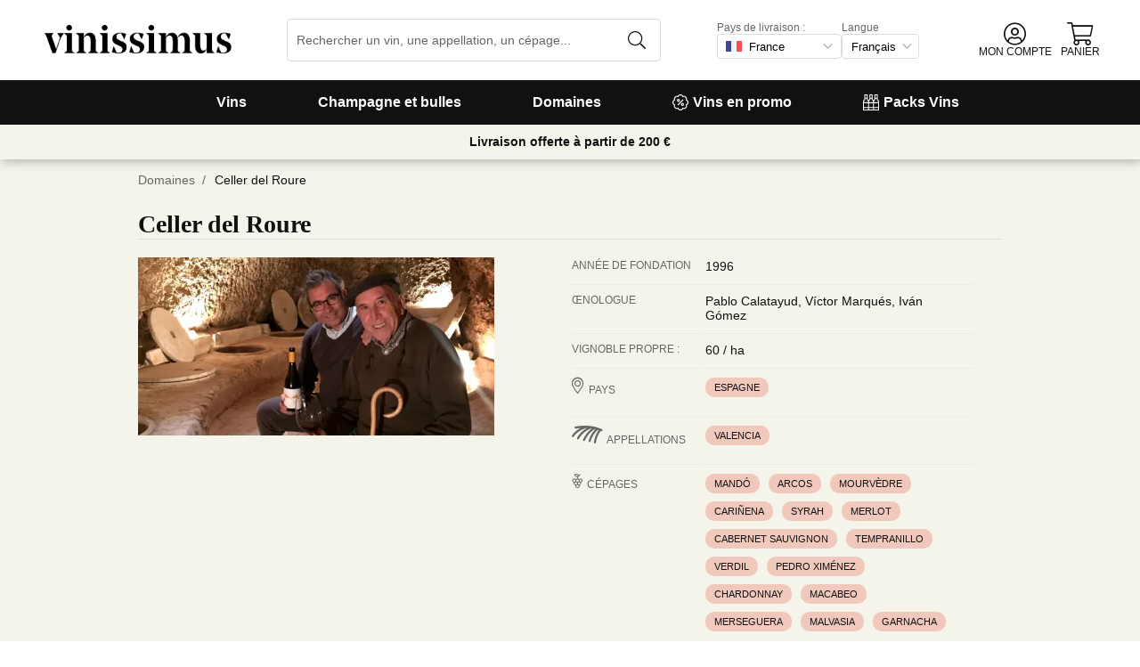

--- FILE ---
content_type: text/html; charset=utf-8
request_url: https://www.vinissimus.fr/fr/domaine/celler-del-roure/
body_size: 36042
content:
<!DOCTYPE html><html lang="fr"><head><meta charSet="utf-8" /><meta name="categoria" content="bodegas" /><title>Vin de Celler del Roure · Vinissimus</title><meta name="description" content="Tous les vins de Celler del Roure. Plus de 16 000 vins dans la boutique en ligne. Livraison en 24/48 h. 10 € offerts sur votre première commande !" /><meta property="og:title" content="Vin de Celler del Roure · Vinissimus" /><meta property="og:description" content="Tous les vins de Celler del Roure. Plus de 16 000 vins dans la boutique en ligne. Livraison en 24/48 h. 10 € offerts sur votre première commande !" /><script type="application/ld+json">{"@context":"https://schema.org/","@type":"Cellar","name":"Celler del Roure","image":["bodegas/roua/celler-del-roure-fic-1_577c75bb.png"],"address":{"@type":"PostalAddress","streetAddress":"Ctra. de Les Alcusses, km. 11","addressLocality":"Moixent","addressRegion":"vle","postalCode":"46640","addressCountry":"es"}}</script><meta name="viewport" content="width=device-width, initial-scale=1" /><meta property="og:type" content="website" /><meta property="og:site_name" content="Vinissimus" /><meta property="og:url" content="https://www.vinissimus.fr/fr/domaine/celler-del-roure/" /><meta property="og:image" content="https://cdn.vinissimus.com/img/unsafe/keep/plain/local:///frontend/vinissimus_512x512.png" /><link rel="canonical" href="https://www.vinissimus.fr/fr/domaine/celler-del-roure/" /><script type="application/ld+json">{"@context":"https://schema.org","@type":"BreadcrumbList","itemListElement":[{"@type":"ListItem","position":1,"item":{"@id":"https://www.vinissimus.fr/fr/","name":"Accueil"}},{"@type":"ListItem","position":2,"item":{"@id":"https://www.vinissimus.fr/fr/domaine","name":"Domaines"}}]}</script><meta name="next-head-count" content="14" /><meta name="theme-color" content="#000000" /><meta name="author" content="Vinissimus" /><meta name="rating" content="General" /><meta name="twitter:card" content="summary" /><meta name="twitter:site" content="@vinissimus" /><script>
                function lazyImagesForBot() {
    window.addEventListener("DOMContentLoaded", function() {
        var els = document.querySelectorAll("noscript");
        for(let i = 0; i < els.length; i += 1){
            var el = els[i];
            var img = el.nextSibling || {};
            var isImg = img.nodeName === "IMG" && el.textContent.slice(0, 4) === "<img";
            if (!isImg) continue;
            var placeholder = document.createElement("div");
            placeholder.innerHTML = el.textContent;
            var noscript = placeholder.firstElementChild;
            // Remove all old attributes
            while(img.attributes.length > 0){
                img.removeAttribute(img.attributes[0].name);
            }
            // Add attributes of noscript to the img
            for(var j = 0; j < noscript.attributes.length; j += 1){
                var at = noscript.attributes[j];
                img.setAttribute(at.name, at.value);
            }
            img.setAttribute("loading", "lazy");
            placeholder.remove();
            el.remove();
        }
    });
} lazyImagesForBot();
                function displayNoAvCellarProds() {
    window.addEventListener("DOMContentLoaded", function() {
        var btn = document.querySelector(".cellar-page .catalog-button button");
        if (!btn) return;
        btn.addEventListener("click", function() {
            var main = document.querySelector("main");
            if (!main) return;
            if (main.classList.contains("hide-sold-out")) {
                main.classList.remove("hide-sold-out");
            } else {
                main.classList.add("hide-sold-out");
            }
        });
    });
} displayNoAvCellarProds();
                </script><script>
             function accordionsProductPage() {
    window.onclick = function(event) {
        var el = event.target;
        if (el && el.nodeName !== "H2") el = el.parentElement;
        if (!el || el.nodeName !== "H2" || !el.classList.contains("heading") || !el.classList.contains("accordion")) {
            return;
        }
        var d = el.closest(".description");
        if (!d) return;
        if (d.classList.contains("minimize")) {
            d.classList.remove("minimize");
        } else {
            d.classList.add("minimize");
        }
    };
} accordionsProductPage(); 
          </script><script type="application/ld+json">{"@context":"http://schema.org","@type":"Organization","name":"Vinissimus","url":"https://www.vinissimus.fr","logo":"https://cdn.vinissimus.com/img/unsafe/keep/plain/local:///frontend/vinissimus-logo.svg","contactPoint":{"@type":"ContactPoint","contactType":"customer service","areaServed":"FR","availableLanguage":["French"],"telephone":"+34 934 438 076"},"sameAs":["https://www.facebook.com/vinissimus","https://www.twitter.com/vinissimus","https://es.linkedin.com/company/vinissimus"]}</script><style>@font-face{font-family:icons;src:url([data-uri]) format("woff2")}i[class*=" icon-"]:before{font-family:icons!important;font-style:normal;font-weight:normal!important;font-variant:normal;text-transform:none;line-height:1;-webkit-font-smoothing:antialiased;-moz-osx-font-smoothing:grayscale}.icon-x-logo:before{content:"\f101"}.icon-wines:before{content:"\f102"}.icon-wine:before{content:"\f103"}.icon-wine-pack:before{content:"\f104"}.icon-wine-glass:before{content:"\f105"}.icon-wine-bottle:before{content:"\f106"}.icon-wallet:before{content:"\f107"}.icon-vineyard:before{content:"\f108"}.icon-users:before{content:"\f109"}.icon-user-headset:before{content:"\f10a"}.icon-user-circle:before{content:"\f10b"}.icon-undo:before{content:"\f10c"}.icon-twitter:before{content:"\f10d"}.icon-truck:before{content:"\f10e"}.icon-trophy-alt:before{content:"\f10f"}.icon-trash-alt:before{content:"\f110"}.icon-transport-free:before{content:"\f111"}.icon-transport-discount:before{content:"\f112"}.icon-tracking:before{content:"\f113"}.icon-times:before{content:"\f114"}.icon-thumbs-up:before{content:"\f115"}.icon-thumbs-down:before{content:"\f116"}.icon-th:before{content:"\f117"}.icon-th-list:before{content:"\f118"}.icon-temperature:before{content:"\f119"}.icon-team:before{content:"\f11a"}.icon-taste:before{content:"\f11b"}.icon-stripe:before{content:"\f11c"}.icon-stripe-s:before{content:"\f11d"}.icon-sort-alt:before{content:"\f11e"}.icon-shopping-cart:before{content:"\f11f"}.icon-shipping-fast:before{content:"\f120"}.icon-service:before{content:"\f121"}.icon-search:before{content:"\f122"}.icon-score:before{content:"\f123"}.icon-region:before{content:"\f124"}.icon-redo:before{content:"\f125"}.icon-phone:before{content:"\f126"}.icon-pen:before{content:"\f127"}.icon-paypal:before{content:"\f128"}.icon-order-tracking:before{content:"\f129"}.icon-opinions:before{content:"\f12a"}.icon-nose:before{content:"\f12b"}.icon-mouth:before{content:"\f12c"}.icon-medicine:before{content:"\f12d"}.icon-marriage:before{content:"\f12e"}.icon-marker:before{content:"\f12f"}.icon-map-marker-alt:before{content:"\f130"}.icon-mailbox:before{content:"\f131"}.icon-lock-alt:before{content:"\f132"}.icon-link:before{content:"\f133"}.icon-instagram:before{content:"\f134"}.icon-icon-tracker:before{content:"\f135"}.icon-heart-fill:before{content:"\f136"}.icon-heart-empty:before{content:"\f137"}.icon-hand-holding-usd:before{content:"\f138"}.icon-hand-holding-heart:before{content:"\f139"}.icon-grape:before{content:"\f13a"}.icon-globe-europe:before{content:"\f13b"}.icon-gift:before{content:"\f13c"}.icon-filter:before{content:"\f13d"}.icon-file-invoice-dollar:before{content:"\f13e"}.icon-facebook:before{content:"\f13f"}.icon-eye:before{content:"\f140"}.icon-exclamation-circle:before{content:"\f141"}.icon-exchange-alt:before{content:"\f142"}.icon-envelope:before{content:"\f143"}.icon-envelope-open-dollar:before{content:"\f144"}.icon-elaboration:before{content:"\f145"}.icon-ecological:before{content:"\f146"}.icon-company:before{content:"\f147"}.icon-clock:before{content:"\f148"}.icon-clipboard:before{content:"\f149"}.icon-check-circle:before{content:"\f14a"}.icon-cellar:before{content:"\f14b"}.icon-cc-visa:before{content:"\f14c"}.icon-cc-mastercard:before{content:"\f14d"}.icon-cc-discover:before{content:"\f14e"}.icon-cc-amex:before{content:"\f14f"}.icon-caret-down:before{content:"\f150"}.icon-box-alt:before{content:"\f151"}.icon-bottle:before{content:"\f152"}.icon-bodega:before{content:"\f153"}.icon-biodynamic:before{content:"\f154"}.icon-bars:before{content:"\f155"}.icon-badge-percent:before{content:"\f156"}.icon-award:before{content:"\f157"}.icon-archive:before{content:"\f158"}</style><link rel="icon" href="/favicon.ico?v2" /><link rel="apple-touch-icon" sizes="180x180" href="/apple-touch-icon.png" /><link rel="manifest" href="/manifest.json" /><link href="https://cdn.vinissimus.com" rel="preconnect dns-prefetch" crossOrigin="anonymous" /><script>dangerouslySetInnerHTML=<undefined></undefined></script><script defer>
          window.gtagID = 'G-CVNKZ8XBLJ';
          window.gtagIDuk = 'G-DVDHREHWTM';
          window.dataLayer = window.dataLayer || []
          function gtag(){
            dataLayer.push(arguments);
          }

          gtag('consent', 'default', {
            'ad_storage': consent,
            'analytics_storage': consent
          })

          gtag('js', new Date());

          gtag('config', window.gtagID)          
          $gtag('config', 'UA-315720-1')
          
    gtag('set', {
      page_title: document.title,
      page_location: document.URL,
    })
    
      gtag('event', 'page_view', {
        ecomm_pagetype: 'product',
        send_to: 'AW-1067496034',
        ecomm_prodid: '',
      })
    
  
          </script><script defer>         

          gtag('config', 'AW-1067496034', {'allow_enhanced_conversions':true});
          
    gtag('set', {
      page_title: document.title,
      page_location: document.URL,
    })
    
      gtag('event', 'page_view', {
        ecomm_pagetype: 'product',
        send_to: 'AW-1067496034',
        ecomm_prodid: '',
      })
    
  
          </script><meta name="next-font-preconnect" /><link rel="stylesheet" href="https://cdn.vinissimus.com/front/_next/static/css/26a5766b1f9698e2.css" data-n-g /><link rel="stylesheet" href="https://cdn.vinissimus.com/front/_next/static/css/8a64652774161b7e.css" data-n-p /><link rel="stylesheet" href="https://cdn.vinissimus.com/front/_next/static/css/af242117b5f13610.css" /><noscript data-n-css></noscript><script defer noModule src="https://cdn.vinissimus.com/front/_next/static/chunks/polyfills-5cd94c89d3acac5f.js"></script><script defer src="https://cdn.vinissimus.com/front/_next/static/chunks/9173-c91c972667ee9745.js"></script><script defer src="https://cdn.vinissimus.com/front/_next/static/chunks/7863-0d1697d0889b8b9e.js"></script><script src="https://cdn.vinissimus.com/front/_next/static/chunks/webpack-7192eeec53f45f9f.js" defer></script><script src="https://cdn.vinissimus.com/front/_next/static/chunks/framework-3fe87f3006b745f7.js" defer></script><script src="https://cdn.vinissimus.com/front/_next/static/chunks/main-e4a4924505839c2e.js" defer></script><script src="https://cdn.vinissimus.com/front/_next/static/chunks/pages/_app-b787e524f8dae627.js" defer></script><script src="https://cdn.vinissimus.com/front/_next/static/chunks/7012-70eeb0b8558ea1ea.js" defer></script><script src="https://cdn.vinissimus.com/front/_next/static/chunks/4748-7d9db617e1b67cb2.js" defer></script><script src="https://cdn.vinissimus.com/front/_next/static/chunks/3958-c4c71daa18106e35.js" defer></script><script src="https://cdn.vinissimus.com/front/_next/static/chunks/3135-b3bc559e99797e8d.js" defer></script><script src="https://cdn.vinissimus.com/front/_next/static/chunks/1844-4a2a9d68e7dd2920.js" defer></script><script src="https://cdn.vinissimus.com/front/_next/static/chunks/9154-de796ef5ff41024e.js" defer></script><script src="https://cdn.vinissimus.com/front/_next/static/chunks/2600-78b653fed6be889b.js" defer></script><script src="https://cdn.vinissimus.com/front/_next/static/chunks/6860-cf8d11c2dd11176d.js" defer></script><script src="https://cdn.vinissimus.com/front/_next/static/chunks/8614-57fc6f38f85612cb.js" defer></script><script src="https://cdn.vinissimus.com/front/_next/static/chunks/872-d87e1d281b6fbb1b.js" defer></script><script src="https://cdn.vinissimus.com/front/_next/static/chunks/8053-0d096a5699e276b4.js" defer></script><script src="https://cdn.vinissimus.com/front/_next/static/chunks/8551-edf3a939ee2bef7b.js" defer></script><script src="https://cdn.vinissimus.com/front/_next/static/chunks/438-3aa96688794e2957.js" defer></script><script src="https://cdn.vinissimus.com/front/_next/static/chunks/4666-6640b4099c8cc1fd.js" defer></script><script src="https://cdn.vinissimus.com/front/_next/static/chunks/2176-95bf78eb5a470c54.js" defer></script><script src="https://cdn.vinissimus.com/front/_next/static/chunks/2241-000025fb50e2ec60.js" defer></script><script src="https://cdn.vinissimus.com/front/_next/static/chunks/34-501bff2cde99f47e.js" defer></script><script src="https://cdn.vinissimus.com/front/_next/static/chunks/8867-f195038063941b6f.js" defer></script><script src="https://cdn.vinissimus.com/front/_next/static/chunks/5804-4ae521d5d67a96ba.js" defer></script><script src="https://cdn.vinissimus.com/front/_next/static/chunks/pages/%5B...content%5D-b8af273562168486.js" defer></script><script src="https://cdn.vinissimus.com/front/_next/static/P95o6-NaHGDPENB0AvuV-/_buildManifest.js" defer></script><script src="https://cdn.vinissimus.com/front/_next/static/P95o6-NaHGDPENB0AvuV-/_ssgManifest.js" defer></script><script src="https://cdn.vinissimus.com/front/_next/static/P95o6-NaHGDPENB0AvuV-/_middlewareManifest.js" defer></script></head><body class="country-fr"><noscript><iframe src="https://www.googletagmanager.com/ns.html?id=GTM-KH4F36S"
              height="0" width="0" style="display:none;visibility:hidden"></iframe></noscript><script>
            function init(lang) {
    window.addEventListener("DOMContentLoaded", function() {
        // Hide menu for pages like checkout
        var menu = document.querySelector(".menu-nav");
        var el1 = document.querySelector("#header-with-menu");
        if (!el1) menu.style.display = "none";
        // Navigate to menu links via pushState
        var links = document.querySelectorAll(".mmenu a");
        for(var i = 0; i < links.length; i++){
            links[i].addEventListener("click", function(e) {
                if (window.nextLink) {
                    // Avoid collisions with product pages
                    if (e.currentTarget.href.includes("/en/wine/")) return;
                    e.preventDefault();
                    window.nextLink(e.currentTarget.href.replace(location.origin + "/" + lang + "/", "/").replace(location.origin, ""));
                }
            }, false);
        }
        // Open & Close menu (desktop + mobile)
        var menu = document.querySelector(".menu-nav");
        var menuSections = document.querySelectorAll(".menu-nav ul > li > a");
        for(var i = 0; i < menuSections.length; i++){
            menuSections[i].addEventListener("mouseover", function(e) {
                var id = e.currentTarget.dataset.menuId;
                if (window.menuMobileOpen || !id) return;
                e.preventDefault();
                var curr = document.querySelector("li a.current");
                if (curr) curr.classList.remove("current");
                e.currentTarget.classList.add("current");
                var a = document.querySelector(".mmenu.active");
                var el = document.querySelector(".mmenu.mmenu__" + id);
                if (a) a.classList.remove("active");
                if (el) el.classList.add("active");
            }, false);
        }
        function closeDesktop() {
            var curr = document.querySelector("li a.current");
            if (curr) curr.classList.remove("current");
            var a = document.querySelector(".mmenu.active");
            if (a) a.classList.remove("active");
        }
        menu.addEventListener("mouseleave", closeDesktop, false);
        function openMobile() {
            document.querySelector("ul.nav").classList.add("show");
            window.menuMobileOpen = true;
            document.body.classList.add("modal-open");
            menu.classList.add("backdrop");
        }
        function closeMobile(nav) {
            var el = nav || document.querySelector("ul.nav");
            el.classList.remove("show");
            if (el.classList.contains("nav")) {
                window.menuMobileOpen = false;
                document.body.classList.remove("modal-open");
                menu.classList.remove("backdrop");
            }
        }
        function submenu(e, el) {
            if (!el) return closeMobile();
            e.preventDefault();
            el.classList.add("show");
        }
        // window.addEventListener('click') doesn't seem to work on iOS Safari.
        // According to SO it seems it should be:
        //   a) window.addEventListener('touchstart'): https://stackoverflow.com/a/63081822
        //   b) bind the event listener to the body: https://stackoverflow.com/a/56762717
        // I implemented option (b) for simplicity
        document.querySelector("body").addEventListener("click", function(e) {
            var t = e.target;
            var c = t.classList;
            var id = t.dataset.menuId;
            var p = t.parentElement;
            if (c.contains("menu-icon") || p && p.classList.contains("menu-icon")) {
                return openMobile();
            }
            var clickA = (t.tagName === "A" || p && p.tagName === "A") && menu.contains(t);
            if (!window.menuMobileOpen && clickA) return closeDesktop();
            if (!window.menuMobileOpen) return;
            if (c.contains("back")) return closeMobile(p);
            if (c.contains("close-icon")) return closeMobile();
            if (c.contains("backdrop")) {
                return closeMobile(document.querySelector("ul.nav"));
            }
            if (id) {
                return submenu(e, document.querySelector(".mmenu.mmenu__" + id));
            }
            if (clickA) return closeMobile();
        }, false);
    });
}
            init('fr');
          </script><nav type="toolbar" class="menu-nav"><ul class="nav">
    <img src="https://cdn.vinissimus.com/img/unsafe/keep/plain/local:///frontend/vinissimus-logo.svg"
        class="logo_mobile" alt="Vinissimus Logo" />
    <span class="unicode-font close-icon">x</span>
    <li class="has-submenu"><a data-menu-id="vino" href="/fr/search-result/?type=%2Fvi&menu=all-wines">Vins</a></li>
    <li class="has-submenu"><a data-menu-id="espumoso" href="/fr/vins/petillant/">Champagne et bulles</a></li>
    <li class="has-submenu"><a data-menu-id="bodegas" href="/fr/domaine/">Domaines</a></li>
    <li><a data-menu-id="ofertas" href="/fr/promo-vins/">
            <svg xmlns="http://www.w3.org/2000/svg" width="18" height="18" viewBox="0 0 512 512"
                style="margin-right: 5px;">
                <path
                    d="M349.66 173.65l-11.31-11.31c-3.12-3.12-8.19-3.12-11.31 0l-164.7 164.69c-3.12 3.12-3.12 8.19 0 11.31l11.31 11.31c3.12 3.12 8.19 3.12 11.31 0l164.69-164.69c3.13-3.12 3.13-8.18.01-11.31zM240 192c0-26.47-21.53-48-48-48s-48 21.53-48 48 21.53 48 48 48 48-21.53 48-48zm-64 0c0-8.83 7.19-16 16-16s16 7.17 16 16-7.19 16-16 16-16-7.17-16-16zm144 80c-26.47 0-48 21.53-48 48s21.53 48 48 48 48-21.53 48-48-21.53-48-48-48zm0 64c-8.81 0-16-7.17-16-16s7.19-16 16-16 16 7.17 16 16-7.19 16-16 16zm192-80c0-35.5-19.4-68.2-49.6-85.5 9.1-33.6-.3-70.4-25.4-95.5s-61.9-34.5-95.5-25.4C324.2 19.4 291.5 0 256 0s-68.2 19.4-85.5 49.6c-33.6-9.1-70.4.3-95.5 25.4s-34.5 61.9-25.4 95.5C19.4 187.8 0 220.5 0 256s19.4 68.2 49.6 85.5c-9.1 33.6.3 70.4 25.4 95.5 26.5 26.5 63.4 34.1 95.5 25.4 17.4 30.2 50 49.6 85.5 49.6s68.1-19.4 85.5-49.6c32.7 8.9 69.4.7 95.5-25.4 25.1-25.1 34.5-61.9 25.4-95.5 30.2-17.3 49.6-50 49.6-85.5zm-91.1 68.3c5.3 11.8 29.5 54.1-6.5 90.1-28.9 28.9-57.5 21.3-90.1 6.5C319.7 433 307 480 256 480c-52.1 0-64.7-49.5-68.3-59.1-32.6 14.8-61.3 22.2-90.1-6.5-36.8-36.7-10.9-80.5-6.5-90.1C79 319.7 32 307 32 256c0-52.1 49.5-64.7 59.1-68.3-5.3-11.8-29.5-54.1 6.5-90.1 36.8-36.9 80.8-10.7 90.1-6.5C192.3 79 205 32 256 32c52.1 0 64.7 49.5 68.3 59.1 11.8-5.3 54.1-29.5 90.1 6.5 36.8 36.7 10.9 80.5 6.5 90.1C433 192.3 480 205 480 256c0 52.1-49.5 64.7-59.1 68.3z"
                    fill="currentColor" fill-rule="nonzero">
                </path>
            </svg>
            Vins en promo</a></li>
    <li><a data-menu-id="packs" class="packs  " href="/fr/packs-vins/">
            <svg xmlns="http://www.w3.org/2000/svg" width="18" height="18" viewBox="0 0 512 512"
                style="margin-right: 5px;">
                <path
                    d="M469.168 156.488V0h-105v156.488a95.77 95.77 0 0 0-27.836 28.242c-7.105-11.098-16.523-20.762-27.832-28.242V0h-105v156.488c-11.309 7.48-20.727 17.145-27.832 28.242a95.77 95.77 0 0 0-27.836-28.242V0h-105v156.488C16.199 174.105 0 203.785 0 235.965V512h512V235.965c0-32.18-16.199-61.859-42.832-79.477zM439.168 30v75h-45V30zm-52.953 148.242l7.953-4.234V135h45v39.008l7.953 4.234C468.637 189.691 482 211.809 482 235.965v15H351.332v-15c0-24.152 13.367-46.273 34.883-57.723zM190.668 280.965h130.664V407H190.668zm-30 126.035H30V280.965h130.668zm190.664-126.035H482V407H351.332zM278.5 30v75h-45V30zm-52.953 148.242l7.953-4.234V135h45v39.008l7.953 4.234c21.516 11.449 34.879 33.566 34.879 57.723v15H190.668v-15c0-24.152 13.363-46.273 34.879-57.723zM117.832 30v75h-45V30zM64.879 178.242l7.953-4.234V135h45v39.008l7.953 4.234c21.516 11.449 34.883 33.566 34.883 57.723v15H30v-15c0-24.152 13.363-46.273 34.879-57.723zM30 482v-45h130.668v45zm160.668-45h130.664v45H190.668zm160.664 45v-45H482v45zm0 0"
                    fill="currentColor" fill-rule="nonzero">
                </path>
            </svg>
            Packs Vins</a></li>
</ul>

<div class="mmenu mmenu__vino">
    <h3 class="back">Vins</h3>
    <div class="mmenu__column">
        <h4>Types de vin</h4>
        <ul>
            <li class="prio"><a href="/fr/vins/rouge/" title="Vins rouges">Rouges</a></li>
            <li class="prio"><a href="/fr/vins/blanc/" title="Vins blancs">Blancs</a></li>
            <li class="prio"><a href="/fr/vins/rose/" title="Vins rosés">Rosés</a></li>
            <li class="prio"><a href="/fr/vins/doux/" title="Vins liquoreux">Liquoreux</a></li>
            <li class="prio"><a href="/fr/region/espagne/jerez-manzanilla/" title="Xérès">Xérès</a></li>
            <li><a href="/fr/content/vins-ecologiques/" title="Vins bio">Vins bio</a></li>
            <li><a href="/fr/content/vin-sans-sulfites/" title="Vins sans sulfites">Vins sans sulfites</a></li>
            <li><a href="/fr/vins/vins-orange/" title="Vins orange">Vins orange</a></li>
            <li><a href="/fr/vins/sangria/" title="Sangria">Sangria</a></li>
            <li><a href="/fr/vermouths.html" title="Sangria">Vermouth</a></li>
            <li><a href="/fr/vins/sangria/" title="Sangria">Sangria</a></li>
            <li><a href="/fr/vins/lambrusco/" title="Sangria">Lambrusco</a></li>
        </ul>
        

    </div>
    <div class="mmenu__column">
        <h4>Vins d'Espagne</h4>
        <ul>
            <li><a href="/fr/region/espagne/rioja/" title="Vin Rioja">Rioja</a></li>
            <li><a href="/fr/region/espagne/ribera-del-duero/" title="Vin Ribera Duero">Ribera del Duero</a></li>
            <li><a href="/fr/region/espagne/priorat/" title="Vin Priorat">Priorat</a></li>
            <li><a href="/fr/region/espagne/bierzo/" title="Vin Bierzo">Bierzo</a></li>
            <li><a href="/fr/region/espagne/mallorca/" title="Vin Mallorca">Mallorca</a></li>
            <li><a href="/fr/region/espagne/montsant/" title="Vin Montsant">Montsant</a></li>
            <li><a href="/fr/region/espagne/jumilla/" title="Vin Jumilla">Jumilla</a></li>
            <li><a href="/fr/region/espagne/rias-baixas/" title="Vin Rías Baixas">Rías Baixas</a></li>
            <li><a href="/fr/region/espagne/rueda/" title="Vin Rueda">Rueda</a></li>
            <li><a href="/fr/region/espagne/jerez-manzanilla/" title="Vin Jerez Manzanilla">Jerez Manzanilla</a></li>
            <li><a href="/fr/region/espagne/somontano/" title="Vin Somontano">Somontano</a></li>
            <li><a href="/fr/region/espagne/terra-alta/" title="Vin Terra Alta">Terra Alta</a></li>
            <li><a href="/fr/region/espagne/toro/" title="Vin Toro">Toro</a></li>
        </ul>
    </div>
 
    
    <div class="mmenu__column">
        <h4>Vins d'Italie</h4>
        <ul>
            <li><a href="/fr/region/italie/veneto/amarone-della-valpolicella/" title="Vin Amarone">Amarone</a></li>
            <li><a href="/fr/region/italie/piemonte/barolo/" title="Vin Barolo">Barolo</a></li>
            <li><a href="/fr/region/italie/piemonte/barbaresco/" title="Vin Barbaresco">Barbaresco</a></li>
            <li><a href="/fr/region/italie/puglia/" title="Vin Puglia">Puglia</a></li>
            <li><a href="/fr/region/italie/toscane/chianti/" title="Vin Chianti ">Chianti</a></li>
            <li><a href="/fr/region/italie/toscane/" title="Vin Toscane">Toscane</a></li>
            <li><a href="/fr/region/italie/toscane/bolgheri/" title="Vin Bolgheri ">Bolgheri</a></li>
            <li><a href="/fr/region/italie/veneto/bardolino/" title="Vin Bardolino">Bardolino</a></li>
            <li><a href="/fr/region/italie/sardegna/" title="Vin Sardaigne">Sardaigne</a></li>
            <li><a href="/fr/region/italie/sicilia/" title="Vin Sicile">Sicile</a></li>
            <li><a href="/fr/region/italie/veneto/valpolicella/" title="Vin Valpolicella">Valpolicella</a></li>
            <li><a href="/fr/region/italie/veneto/" title="Vin Veneto">Veneto</a></li>
        </ul>
    </div>
    
    <div class="mmenu__column">
        <h4>Vins de France</h4>
        <ul>
            <li><a href="/fr/region/france/alsace/" title="Wine Alsace">Alsace</a></li>
            <li><a href="/fr/region/france/beaujolais/" title="Wine beaujolais">Beaujolais</a></li>
            <li><a href="/fr/region/france/bordeaux/" title="Wine Bordeaux">Bordeaux</a></li>
            <li><a href="/fr/region/france/bourgogne/" title="Wine Burgundy">Bourgogne</a></li>
            <li><a href="/fr/region/france/bourgogne/chablis/" title="Wine Chablis">Chablis</a></li>
            <li><a href="/fr/region/france/bourgogne/cote-de-beaune/" title="Wine Meursault">Côte de Beaune</a></li>
            <li><a href="/fr/region/france/loire/" title="Wine Loire">Loire</a></li>
            <li><a href="/fr/region/france/beaujolais/morgon/" title="Wine Morgon">Morgon</a></li>
            <li><a href="/fr/region/france/bordeaux/rive-droite/pomerol/" title="Wine Pomerol">Pomerol</a></li>
            <li><a href="/fr/region/france/bourgogne/cote-de-beaune/pommard/" title="Wine Pommard">Pommard</a></li>
            <li><a href="/fr/region/france/bordeaux/rive-droite/saint-emilion/" title="Wine saint emilion">Saint-Émilion</a></li>
            <li><a href="/fr/region/france/loire/centre/sancerre/" title="Wine Sancerre">Sancerre</a></li>
            <a href="/fr/region/" title="Tous les pays" class="mmenu__all">Tous les pays ></a>
        </ul>
    </div>

    <div class="mmenu__column">
        <h4>Cépages</h4>
        <ul>
            <li><a href="/fr/raisin/chardonnay/" title="Chardonnay">Chardonnay</a></li>
            <li><a href="/fr/raisin/gewurztraminer/" title="Gewürztraminer">Gewürztraminer</a></li>
            <li><a href="/fr/raisin/riesling/" title="Riesling">Riesling</a></li>
            <li><a href="/fr/raisin/albarino/" title="Albariño">Albariño</a></li>
            <li><a href="/fr/raisin/moscatel-de-alejandria/" title="Moscatel espagnol">Moscatel</a></li>
            <li><a href="/fr/raisin/pinot-grigio/" title="Pinot grigio">Pinot grigio</a></li>
            <li><a href="/fr/raisin/pinot-noir/" title="Pinot noir">Pinot noir</a></li>
            <li><a href="/fr/raisin/montepulciano/" title="Montepulciano">Montepulciano</a></li>
            <li><a href="/fr/raisin/syrah/" title="Syrah">Syrah</a></li>
            <li><a href="/fr/raisin/malbec/" title="Malbec">Malbec</a></li>
            <li><a href="/fr/raisin/tempranillo/" title="Tempranillo">Tempranillo</a></li>
            <li><a href="/fr/raisin/sangiovese/" title="Sangiovese">Sangiovese</a></li>
            <a href="/fr/raisin/" title="Tous les cépages" class="mmenu__all">Tous les cépages ></a>
        </ul>
    </div>
    
       <div class="mmenu__column">
        <h4>En savoir plus</h4>
        <ul>
            <li><a href="/fr/content/guide-pratique-introduction-au-vin-espagnol/">Introduction au vin espagnol</a></li>
            <li><a href="/fr/content/vins-les-mieux-notes-par-parker/">Vins Parker</a></li>
            <li><a href="/fr/content/gambero-rosso-le-prestigieux-tre-bicchieri-2021/">Vins Gambero Rosso</a></li>
            <li><a href="/fr/content/4-viti-fr/">Vins Vitae AIS</a></li>
            <li><a href="/fr/content/vins-a-offrir/">Vins à offrir</a></li>
            <li><a href="/fr/content/la-botella-de-vino-magnum-y-los-grandes-formatos/">Magnum et grands formats</a></li>
            <li><a href="/fr/content/les-vins-de-jerez/">Les vins de Xérès</a></li>
            <li><a href="/fr/content/supertuscan/">Les Supertuscan</a></li>
            <li><a href="/fr/content/pizza/">Pizza et vin</a></li>
        </ul>
    </div> 
    
    
    
    
    
</div>


<div class="mmenu mmenu__espumoso">
    <h3 class="back">Champagne et bulles</h3>
    <div class="mmenu__column">
        <h4>En vedette</h4>
        <ul>
            <li class="prio"><a href="/fr/region/france/champagne/">Champagne</a></li>
            <li><a href='/fr/vins/champagne-rose/'>Champagne rosé</a></li>
            <li><a href='/fr/vins/champagne-blanc-de-noirs/'>Champagne blanc de noirs</a></li>
            <li><a href='/fr/vins/champagne-blanc-de-blancs/'>Champagne blanc de blancs</a></li>
            <li class="prio"><a href='/fr/vins/cremant/'>Crémant</a></li>
            <li><a href='/fr/vins/ancestrale/'>Pétillants naturels</a></li>
            <li class="prio"><a href='/fr/vins/cava/'>Cava</a></li>
            <li class="prio"><a href='/fr/vins/prosecco/'>Prosecco</a></li>
            <li><a href='/fr/region/italie/lombardia/franciacorta/'>Franciacorta</a></li>
            <li><a href='/fr/region/italie/trentino-alto-adige/trento/'>Trento</a></li>
            <li><a href='/fr/region/italie/piemonte/asti/'>Asti Spumante</a></li>
            <li class="prio"><a href='/fr/vins/lambrusco/'>Lambrusco</a></li>

        </ul>
    </div>
    <div class="mmenu__column">
        <h4>Marques de Champagne</h4>
        <ul>
            <li><a href="/fr/domaine/champagne-gosset/" title="Champagne Gosset">Gosset</a></li>
            <li><a href="/fr/domaine/billecart-salmon/" title="Champagne Billecart Salmon">Billecart-Salmon</a></li>
            <li><a href="/fr/domaine/champagne-bollinger/" title="Bollinger Champagne">Bollinger</a></li>
            <li><a href="/fr/domaine/champagne-deutz/" title="Champagne Deutz">Deutz</a></li>
            <li><a href="/fr/domaine/champagne-drappier/" title="Champagne Drappier">Drappier</a></li>
            <li><a href="/fr/champagne/dom-perignon/" title="Champagne Dom Perignon">Dom Pérignon</a></li>
            <li><a href="/fr/domaine/champagne-devaux/" title="Champagne Devaux">Devaux</a></li>
            <li><a href="/fr/domaine/champagne-moet-chandon/" title="Moet Champagne">Moët & Chandon</a></li>
            <li><a href="/fr/domaine/champagne-taittinger/" title="Taittinger Champagne">Taittinger</a></li>
            <li><a href="/fr/domaine/champagne-laurent-perrier/" title="Champagne Laurent Perrier">Laurent Perrier</a></li>
            <li><a href="/fr/domaine/louis-roederer-champagne/" title="Champagne Roederer">Louis Roederer</a></li>

        </ul>
    </div>
    
        <div class="mmenu__column">
        <ul class="mtop">
            <li><a href="/fr/domaine/veuve-clicquot-ponsardin/" title="Champagne Veuve Clicquot">Veuve Clicquot</a></li>
            <li><a href="/fr/domaine/krug/" title="Krug Champagne">Krug</a></li>
            <li><a href="/fr/domaine/champagne-mercier/" title="Champagne Mercier">Mercier</a></li>
            <li><a href="/fr/domaine/champagne-pannier/" title="Pannier">Pannier</a></li>
            <li><a href="/fr/domaine/champagne-pommery/" title="Pommery Champagne">Pommery</a></li>
            <li><a href="/fr/domaine/champagne-ruinart/" title="Champagne Ruinart">Ruinart</a></li>
            <li><a href="/fr/champagne/champagne-vranken-brut-nature/" title="Champagne Vranken">Vranken</a></li>
        </ul>
    </div>

    <div class="mmenu__column">
        <h4>Marques de Cava</h4>
        <ul>
            <li><a href="/fr/domaine/cava-recaredo/" title="Recaredo">Recaredo</a></li>
            <li><a href="/fr/domaine/gramona/" title="Gramona">Gramona</a></li>
            <li><a href="/fr/domaine/raventos-i-blanc/" title="Raventós i Blanc">Raventós i Blanc</a></li>
            <li><a href="/fr/domaine/cavas-llopart/" title="Llopart">Llopart</a></li>
            <li><a href="/fr/domaine/codorniu/" title="Codorníu">Codorníu</a></li>
            <li><a href="/fr/domaine/freixenet/" title="Freixenet">Freixenet</a></li>
            <li><a href="/fr/domaine/juve-y-camps/" title="Juvé & Camps">Juvé & Camps</a></li>
            <li><a href="/fr/domaine/cavas-agusti-torello/" title="Cavas Agustí Torelló">Cavas Agustí Torelló</a></li>
            <li><a href="/fr/domaine/cavas-llopart/" title="Llopart">Llopart</a></li>
            <li><a href="/fr/domaine/albet-i-noya/" title="Albet i Noya">Albet i Noya</a></li>
            <li><a href="/fr/domaine/perelada/" title="Perelada">Perelada</a></li>
            <li><a href="/fr/domaine/bodegas-parxet/" title="Bodegas Parxet">Parxet</a></li>
        </ul>
    </div>
    <div class="mmenu__column">
        <h4>Prosecco et autres</h4>
        <ul>
            <li><a href="/fr/domaine/ferrari/" title="Ferrari">Ferrari</a></li>
            <li><a href="/fr/domaine/bellavista/" title="Bellavista">Bellavista</a></li>
            <li><a href="/fr/domaine/guido-berlucchi/" title="Berlucchi">Berlucchi</a></li>
            <li><a href="/fr/domaine/adami/" title="Adami">Adami</a></li>
            <li><a href="/fr/domaine/andreola/" title="Andreola">Andreola</a></li>
            <li><a href="/fr/domaine/astoria/" title="Astoria">Astoria</a></li>
            <li><a href="/fr/domaine/bortolomiol/" title="Bortolomiol">Bortolomiol</a></li>
            <li><a href="/fr/domaine/ca-del-bosco/" title="Ca' del Bosco">Ca' del Bosco</a></li>
            <li><a href="/fr/domaine/bisol/" title="Bel Star Prosecco">Bel Star Prosecco</a></li>
        </ul>
    </div>

</div>

<div class="mmenu mmenu__bodegas">
    <h3 class="back">Domaines</h3>

    <div class="mmenu__column">
        <h4>Domaines espagnols</h4>
        <ul>
            <li><a href="/fr/domaine/herederos-del-marques-de-riscal/" title="">Marqués de Riscal</a></li>
            <li><a href="/fr/domaine/la-rioja-alta/" title="">La Rioja Alta</a></li>
            <li><a href="/fr/domaine/artadi/" title="">Artadi</a></li>
            <li><a href="/fr/domaine/granja-ntra-sra-de-remelluri/" title="">Remelluri</a></li>
            <li><a href="/fr/domaine/bodegas-muga/" title="">Muga</a></li>
            <li><a href="/fr/domaine/marques-de-caceres/" title="">Marqués de Cáceres</a></li>
            <li><a href="/fr/domaine/marques-de-murrieta/" title="">Marqués de Murrieta</a></li>
            <li><a href="/fr/domaine/bodegas-muga/" title="">Muga</a></li>
            <li><a href="/fr/domaine/alvaro-palacios/" title="">Álvaro Palacios</a></li>
            <li><a href="/fr/domaine/bodegas-juan-gil/" title="">Juan Gil</a></li>
            <li><a href="/fr/domaine/enate/" title="">Enate</a></li>
            <li><a href="/fr/domaine/bodegas-del-palacio-de-fefinanes/" title="">Palacio de Fefiñanes</a></li>
        </ul>
    </div>
    <div class="mmenu__column">
        <ul class="mtop">
            <li><a href="/fr/domaine/bodegas-vega-sicilia/" title="">Vega Sicilia</a></li>
            <li><a href="/fr/domaine/dominio-de-pingus/" title="">Dominio de Pingus</a></li>
            <li><a href="/fr/domaine/aalto/" title="">Aalto</a></li>
            <li><a href="/fr/domaine/bodegas-mauro/" title="">Mauro</a></li>
            <li><a href="/fr/domaine/bodegas-emilio-moro/" title="">Emilio Moro</a></li>
            <li><a href="/fr/domaine/abadia-retuerta/" title="">Abadía Retuerta</a></li>
            <li><a href="/fr/domaine/pago-de-carraovejas/" title="">Pago de Carraovejas</a></li>
            <li><a href="/fr/domaine/raul-perez-viticultor/" title="">Raúl Pérez Viticultor</a></li>
            <li><a href="/fr/domaine/propiedad-bodegas-torres/" title="">Torres</a></li>
            <li><a href="/fr/domaine/mas-martinet-viticultors/" title="">Mas Martinet</a></li>
       </ul>
    </div>

    <div class="mmenu__column">
        <h4>Domaines italiens</h4>
        <ul>
            <li><a href="/fr/domaine/marchesi-antinori/" title="">Antinori</a></li>
            <li><a href="/fr/domaine/ca-del-baio/" title="">Ca' del Baio</a></li>
            <li><a href="/fr/domaine/cantine-del-notaio/" title="">Cantine del Notaio</a></li>
            <li><a href="/fr/domaine/castello-di-ama/" title="">Castello di Ama</a></li>
            <li><a href="/fr/domaine/castello-di-bolgheri/" title="">Castello di Bolgheri</a></li>
            <li><a href="/fr/domaine/donnafugata/" title="">Donnafugata</a></li>
            <li><a href="/fr/domaine/angelo-gaja/" title="">Gaja</a></li>
            <li><a href="/fr/domaine/planeta/" title="">Planeta</a></li>
            <li><a href="/fr/domaine/cantine-san-marzano/" title="">San Marzano</a></li>
            <li><a href="/fr/domaine/terre-del-barolo/" title="">Terre del Barolo</a></li>
            <li><a href="/fr/vino/marchesi-antinori-tignanello/" title="">Tignanello</a></li>
            <li><a href="/fr/domaine/vietti/" title="">Vietti</a></li>
            <li><a href="/fr/domaine/zenato/" title="">Zenato</a></li>
        </ul>
    </div>

    <div class="mmenu__column">
        <h4>Domaines français</h4>
        <ul>
            <li><a href="/fr/domaine/chateau-ausone/" title="Château Ausone">Château Ausone</a></li>
            <li><a href="/fr/domaine/chateau-beychevelle/" title="Château Beychevelle">Château Beychevelle</a></li>
            <li><a href="/fr/domaine/m-chapoutier/" title="Chapoutier">Chapoutier</a></li>
            <li><a href="/fr/domaine/chateau-cos-d-estournel/" title="Château Cos D'Estournel">Château Cos d'Estournel</a></li>
            <li><a href="/fr/domaine/joseph-drouhin/" title="Drouhin">Drouhin</a></li>
            <li><a href="/fr/domaine/chateau-ducru-beaucaillou/" title="Ducru-Beaucaillou">Château Ducru-Beaucaillou</a></li>
            <li><a href="/fr/domaine/maison-nicolas-perrin/" title="Famille Perrin">Famille Perrin</a></li>
            <li><a href="/fr/domaine/maison-ferraton-pere-et-fils/" title="Ferraton">Ferraton</a></li>
            <li><a href="/fr/domaine/chateau-figeac/" title="Château Figeac">Château Figeac</a></li>
            <li><a href="/fr/domaine/domaine-e-guigal/" title="Guigal">Guigal</a></li>
            <li><a href="/fr/domaine/chateau-haut-brion/" title="Château Haut Brion">Château Haut Brion</a></li>
            <li><a href="/fr/domaine/chateau-smith-haut-lafitte/" title="Château Smith Haut Lafitte">Château Smith Haut Lafitte</a></li>
            <li><a href="/fr/domaine/chateau-talbot/" title="Château Talbot">Château Talbot</a></li>
        </ul>
    </div>
    <div class="mmenu__column">
        <ul class="mtop">
            <li><a href="/fr/domaine/la-chablisienne/" title="La Chablisienne">La Chablisienne</a></li>
            <li><a href="/fr/domaine/chateau-latour/" title="Latour">Château Latour</a></li>
            <li><a href="/fr/domaine/chateau-le-crock/" title="Château Le Crock">Château Le Crock</a></li>
            <li><a href="/fr/domaine/louis-latour/" title="Louis Latour">Louis Latour</a></li>
            <li><a href="/fr/domaine/chateau-lynch-bages/" title="Château Lynch-Bages">Château Lynch-Bages</a></li>
            <li><a href="/fr/domaine/chateau-margaux/" title="Château Margaux">Château Margaux</a></li>
            <li><a href="/fr/domaine/chateau-martet/" title="Château Martet">Château Martet</a></li>
            <li><a href="/fr/domaine/chateau-nenin/" title="Château Nenin">Château Nenin</a></li>
            <li><a href="/fr/domaine/chateau-pavie/" title="Château Pavie">Château Pavie</a></li>
            <li><a href="/fr/domaine/chateau-pontet-canet/" title="Château Pontet-Canet">Pontet-Canet</a></li>
            <li><a href="/fr/domaine/maison-tardieu-laurent/" title="Tardieu-Laurent">Tardieu-Laurent</a></li>
            <li><a href="/fr/domaine/domaine-raymond-usseglio-fils/" title="Usseglio">Usseglio</a></li>
            <li><a href="/fr/domaine/xavier-vignon/" title="Xavier Vignon">Xavier Vignon</a></li>
        </ul>
    </div>

    
</div></nav><div id="__next"><header id="header-with-menu" class="header   "><div class="left-side"><i class="icon icon-bars menu-icon"></i><a href="/fr/"><img alt="Acheter des vins - Cave à vins en ligne - Vinissimus" height="32" src="https://cdn.vinissimus.com/img/unsafe/keep/plain/local:///frontend/vinissimus-logo.svg" title="Acheter des vins - Cave à vins en ligne - Vinissimus" width="210" class="logo  " /></a></div><div class="tooltip product-list-tooltip-wrapper"><form style="padding-bottom: 0px;" class="search-form "><input type="text" value title="Rechercher un vin, une appellation, un cépage..." id name placeholder="Rechercher un vin, une appellation, un cépage..." class="input-text search fullWidth with-icon " /><svg xmlns="http://www.w3.org/2000/svg" width="15" height="15" viewBox="0 0 512 512" class="input-text-icon"><path d="M508.5 481.6l-129-129c-2.3-2.3-5.3-3.5-8.5-3.5h-10.3C395 312 416 262.5 416 208 416 93.1 322.9 0 208 0S0 93.1 0 208s93.1 208 208 208c54.5 0 104-21 141.1-55.2V371c0 3.2 1.3 6.2 3.5 8.5l129 129c4.7 4.7 12.3 4.7 17 0l9.9-9.9c4.7-4.7 4.7-12.3 0-17zM208 384c-97.3 0-176-78.7-176-176S110.7 32 208 32s176 78.7 176 176-78.7 176-176 176z" fill="currentColor" fill-rule="nonzero"></path></svg></form></div><div style="display: flex; gap: 15px;"><div style="display: flex; flex-direction: column; font-size: 12px;"><div style="color: #666;">Pays de livraison :</div><div class="styles_select__AT3zI styles_hasIcon__fN7Dt"><img alt="France" height="18" loading="lazy" src="https://cdn.vinissimus.com/front/static/flags/fr.svg" style="margin: 0 5px; position: absolute; left: 5px; top: 5px;" width="18" /><select style="padding: 0 25px 0 35px; cursor: pointer; height: 28px;" autoComplete="off"><option value="0">Allemagne</option><option value="1">Andorre</option><option value="2">Autriche</option><option value="3">Belgique</option><option value="4">Espagne</option><option value="5" selected>France</option><option value="6">Italie</option><option value="7">Pays-Bas</option><option value="8">Portugal</option><option value="9">Royaume-Uni</option><option value="10">Suisse</option></select></div></div><div style="display: flex; flex-direction: column; font-size: 12px;"><div style="color: #666;">Langue</div><div class="styles_select__AT3zI "><select style="padding: 0 25px 0 10px; cursor: pointer; height: 28px;"><option value="0">Español</option><option value="1">English</option><option value="2">Deutsch</option><option value="3">Italiano</option><option value="4" selected>Français</option></select></div></div></div><div class="icons"><div tabIndex="0" role="button" aria-pressed="false" class="account-btn"><span title="Mon compte" class="myaccount"><i class="icon icon-user-circle"></i></span><small class="label">MON COMPTE</small></div><a class="cart" href="/fr/cart/"><div title="Panier" class="cart-with-badge"><i class="icon icon-shopping-cart"></i></div><small class="label">PANIER</small></a></div></header><div id="cart-status-portal"></div><main class=" main-template cellar-page hide-sold-out"><a class="styles_promoBanner__TBUu_" href="/fr/transport-cost/"><b>Livraison offerte à partir de 200 €</b></a><div class="breadcrumb-wrapper theme clear"><div class="breadcrumb"><a href="/fr/domaine/">Domaines</a>/<span class="current-page">Celler del Roure</span></div></div><div class="content theme clear separator-section"><section class="width-regular   "><h1 class="section-heading line-bottom ">Celler del Roure</h1><div class="columns"><div class="col1"><figure style="display: flex; flex-flow: column; margin: 0px;"><img src="https://cdn.vinissimus.com/img/unsafe/keep/plain/local:///bodegas/roua/celler-del-roure-fic-1_577c75bb.png" alt="Celler del Roure" width="400" class="header-img" /></figure></div><div class="col1 dos"><table><tr><td class="tabletit foundation">Année de fondation</td><td>1996</td></tr><tr><td class="tabletit winemaker">Œnologue</td><td>Pablo Calatayud, Víctor Marqués, Iván Gómez</td></tr><tr><td class="tabletit onwVineyard">Vignoble propre :</td><td>60 / ha</td></tr><tr><td class="tabletit country"><i class="icon icon-marker"></i>Pays</td><td class="country"><ul><li><a class="tag-text" href="/fr/region/espagne/">Espagne</a></li></ul></td></tr><tr><td class="tabletit region"><i class="icon icon-region"></i>Appellations</td><td class="region"><ul><li><a class="tag-text" href="/fr/region/espagne/valencia/">Valencia</a></li></ul></td></tr><tr><td class="tabletit grapes"><i class="icon icon-grape"></i>Cépages</td><td class="grapes"><ul><li><a class="tag-text" href="/fr/raisin/mando/">Mandó</a></li><li><a class="tag-text" href="/fr/raisin/arco/">Arcos</a></li><li><a class="tag-text" href="/fr/raisin/monastrell/">Mourvèdre</a></li><li><a class="tag-text" href="/fr/raisin/carinena/">Cariñena</a></li><li><a class="tag-text" href="/fr/raisin/syrah/">Syrah</a></li><li><a class="tag-text" href="/fr/raisin/merlot/">Merlot</a></li><li><a class="tag-text" href="/fr/raisin/cabernet-sauvignon/">Cabernet sauvignon</a></li><li><a class="tag-text" href="/fr/raisin/tempranillo/">Tempranillo</a></li><li><a class="tag-text" href="/fr/raisin/verdil/">Verdil</a></li><li><a class="tag-text" href="/fr/raisin/pedro-ximenez/">Pedro ximénez</a></li><li><a class="tag-text" href="/fr/raisin/chardonnay/">Chardonnay</a></li><li><a class="tag-text" href="/fr/raisin/macabeo/">Macabeo</a></li><li><a class="tag-text" href="/fr/raisin/meseguera/">Merseguera</a></li><li><a class="tag-text" href="/fr/raisin/malvasia/">Malvasia</a></li><li><a class="tag-text" href="/fr/raisin/garnacha/">Garnacha</a></li></ul></td></tr></table></div></div></section></div><div class="content theme clear "><div id="celler-del-roure" class="anchor-id"></div><section class="width-regular  product-list-section cellar-list"><h2 class="section-heading line-bottom ">Vin de Celler del Roure</h2><div class="filters-tags"></div><div class="product-list"><aside class="search-filters"><header><button type="button" class="filter-item  offer-icon"><i class="icon icon-badge-percent"></i>Offres<span class="count">(1)</span></button><button type="button" class="filter-item  success-icon"><i class="icon icon-shipping-fast"></i>Envoi immédiat<span class="count">(7)</span></button><button type="button" class="filter-item  ecological-icon"><i class="icon icon-ecological"></i>Bio<span class="count">(3)</span></button></header><p class="heading filter-section">Notations PARKER</p><button type="button" class="filter-item  ">92 - 94<span class="count">(1)</span></button><button type="button" class="filter-item  ">94 - 96<span class="count">(3)</span></button><p class="heading filter-section">Région</p><button type="button" class="filter-item  ">Espagne<span class="count">(8)</span></button><p class="heading filter-section">Type</p><button type="button" class="filter-item  ">Vin<span class="count">(8)</span></button><p class="heading filter-section">Prix</p><button type="button" class="filter-item  ">10 - 20 €<span class="count">(6)</span></button><button type="button" class="filter-item  ">20 - 50 €<span class="count">(2)</span></button><form class="price-form"><input type="number" title="Min. (€)" step="any" required id name placeholder="Min. (€)" class="input-text  fullWidth  " /><input type="number" title="Max. (€)" step="any" required id name placeholder="Max. (€)" class="input-text  fullWidth  " /><button type="submit" title="Valider" class="button default   small uppercase "><span width="14" height="14" class="arrow-wrapper "><span class="arrow-icon left"></span></span></button></form><p class="heading filter-section">Cépage</p><button type="button" class="filter-item  ">Mandó<span class="count">(3)</span></button><button type="button" class="filter-item  ">Mourvèdre<span class="count">(1)</span></button><p class="heading filter-section">Millésime</p><button type="button" class="filter-item  ">2023<span class="count">(3)</span></button><button type="button" class="filter-item  ">2022<span class="count">(2)</span></button><button type="button" class="filter-item  ">2024<span class="count">(2)</span></button><button type="button" class="filter-item  ">2021<span class="count">(1)</span></button></aside><div class="list large"><div class="sort-switch-and-count"><div class="sort-and-switch"><div style="display: flex; flex-direction: column; font-size: 12px;"><div class="styles_select__AT3zI styles_hasIcon__fN7Dt"><i class="styles_icon__xBJ_9 icon icon-sort-alt"></i><select placeholder="Trier par :"><option value="0" selected>Les plus vendus</option><option value="1">Nombre d'avis</option><option value="2">Prix : du plus bas au plus haut</option><option value="3">Prix : du plus haut au plus bas</option><option value="4">Les meilleures promos</option><option value="5">Parker</option><option value="6">Millésime</option></select></div></div><div class="switch-view"><button type="button" title="List" disabled class="button default   small uppercase "><svg xmlns="http://www.w3.org/2000/svg" width="18" height="18" viewBox="0 0 512 512"><path d="M0 80v352c0 26.51 21.49 48 48 48h416c26.51 0 48-21.49 48-48V80c0-26.51-21.49-48-48-48H48C21.49 32 0 53.49 0 80zm480 0v90.667H192V64h272c8.837 0 16 7.163 16 16zm0 229.333H192V202.667h288v106.666zM32 202.667h128v106.667H32V202.667zM160 64v106.667H32V80c0-8.837 7.163-16 16-16h112zM32 432v-90.667h128V448H48c-8.837 0-16-7.163-16-16zm160 16V341.333h288V432c0 8.837-7.163 16-16 16H192z" fill="currentColor" fill-rule="nonzero"></path></svg></button><button type="button" title="Grid" class="button default   small uppercase "><svg xmlns="http://www.w3.org/2000/svg" width="18" height="18" viewBox="0 0 512 512"><path d="M0 80v352c0 26.51 21.49 48 48 48h416c26.51 0 48-21.49 48-48V80c0-26.51-21.49-48-48-48H48C21.49 32 0 53.49 0 80zm320-16v106.667H192V64h128zm160 245.333H352V202.667h128v106.666zm-160 0H192V202.667h128v106.666zM32 202.667h128v106.667H32V202.667zM160 64v106.667H32V80c0-8.837 7.163-16 16-16h112zM32 432v-90.667h128V448H48c-8.837 0-16-7.163-16-16zm160 16V341.333h128V448H192zm160 0V341.333h128V432c0 8.837-7.163 16-16 16H352zm128-277.333H352V64h112c8.837 0 16 7.163 16 16v90.667z" fill="currentColor" fill-rule="nonzero"></path></svg></button></div></div><span class="total-count">8 produits</span></div><div class="product-list-item  large with-badges  "><div title="Parotet 2022" role="presentation" class="info"><div class="product-image-wrapper  "><div class="product-image desktop"><img loading="lazy" style="min-height: 5px; min-width: 5px; object-fit: cover;" src="https://cdn.vinissimus.com/img/unsafe/p194x/plain/local:///prfmtgrande/vi/parot22_anv800.png" alt="Parotet 2022" height="200" width="68" class /></div></div><div style="width: 100%;" class="details"><a title="Parotet 2022" href="/fr/vin/parotet/"><h2 class="title heading">Parotet 2022</h2></a><div class="cellar-name">Celler del Roure</div><div class="region">Valencia (Espagne)</div><div class="tags"><span>Mandó</span><span> / Arcos</span></div><div><div class="styles_opinionsRating__2Olkx styles_small__cQ8K1 "><div class="styles_firstBlock__NtfrI"><div style="--rating: 4; --numStars: 5;" class="styles_starRatings__B9pGX styles_small__cQ8K1"></div></div><span class="styles_numOpinions__t_p9L">6 commentaires</span></div></div></div><div class="badges"><button aria-label="Ajouter à ma liste d'envies" title="Ajouter à ma liste d'envies" class="likes styles_heartButton__aYIFq   styles_hasLikes__TaEmI"><i class="icon icon-heart-empty"></i><div class="styles_likes__Jvb7B">37</div></button><div><span style="--score-color: var(--pk);" class="badge small badge-with-label small  score"><span class="value">95</span></span><div class="badge-with-label-text small">PARKER</div></div></div></div><div style="display: flex; flex-direction: column; justify-content: center;"><div class="quantity-widget small has-0-flags"><div class="tooltip stock-info"><button class="stock-info-message truck has-0-flags"><i class="icon icon-shipping-fast"></i>5 pour envoi immédiat<span class="MoreInfo_iconMoreInfo__ih6Qm MoreInfo_fill__8NQfl">i</span></button></div><div><p class="price uniq small ">23,00 <span class="symbol">€</span></p></div><form class="quantity-simple-form "><div class="quantity-input-wrapper"><input title="1" value="1" type="text" maxLength="3" class="quantity-input" /><button type="button" disabled class="dec-quantity btn-as-link">-</button><button type="button" class="inc-quantity btn-as-link">+</button></div><button type="submit" aria-label="Add" name="Add" title="Ajouter au panier" class="button primary fullWidth  small uppercase add-to-cart-btn  add-button without-text"><i class="icon icon-shopping-cart"></i></button></form></div></div></div><div class="product-list-item  large with-badges  "><div title="Safrà 2023" role="presentation" class="info"><div class="product-image-wrapper  "><div class="product-image desktop"><img loading="lazy" style="min-height: 5px; min-width: 5px; object-fit: cover;" src="https://cdn.vinissimus.com/img/unsafe/p194x/plain/local:///prfmtgrande/vi/safra23_anv800.png" alt="Safrà 2023" height="200" width="68" class /></div></div><div style="width: 100%;" class="details"><a title="Safrà 2023" href="/fr/vin/safra/"><h2 class="title heading">Safrà 2023</h2></a><div class="cellar-name">Celler del Roure</div><div class="region">Valencia (Espagne)</div><div class="tags"><span>Mandó</span><span> / Arcos</span></div><p class="ecological-product">BIO</p><div><div class="styles_opinionsRating__2Olkx styles_small__cQ8K1 "><div class="styles_firstBlock__NtfrI"><div style="--rating: 4.0476190476190474; --numStars: 5;" class="styles_starRatings__B9pGX styles_small__cQ8K1"></div></div><span class="styles_numOpinions__t_p9L">42 commentaires</span></div></div></div><div class="badges"><button aria-label="Ajouter à ma liste d'envies" title="Ajouter à ma liste d'envies" class="likes styles_heartButton__aYIFq   styles_hasLikes__TaEmI"><i class="icon icon-heart-empty"></i><div class="styles_likes__Jvb7B">136</div></button><div><span style="--score-color: var(--pk);" class="badge small badge-with-label small  score"><span class="value">95</span></span><div class="badge-with-label-text small">PARKER</div></div></div></div><div style="display: flex; flex-direction: column; justify-content: center;"><div class="quantity-widget small has-0-flags"><div class="tooltip stock-info"><button class="stock-info-message truck has-0-flags"><i class="icon icon-shipping-fast"></i>1 pour envoi immédiat<span class="MoreInfo_iconMoreInfo__ih6Qm MoreInfo_fill__8NQfl">i</span></button></div><div><p class="price uniq small ">16,00 <span class="symbol">€</span></p></div><form class="quantity-simple-form "><div class="quantity-input-wrapper"><input title="1" value="1" type="text" maxLength="3" class="quantity-input" /><button type="button" disabled class="dec-quantity btn-as-link">-</button><button type="button" disabled class="inc-quantity btn-as-link">+</button></div><button type="submit" aria-label="Add" name="Add" title="Ajouter au panier" class="button primary fullWidth  small uppercase add-to-cart-btn  add-button without-text"><i class="icon icon-shopping-cart"></i></button></form></div></div></div><div class="product-list-item  large with-badges  "><div title="Maduresa 2022" role="presentation" class="info"><div class="product-image-wrapper  "><div class="product-image desktop"><img loading="lazy" style="min-height: 5px; min-width: 5px; object-fit: cover;" src="https://cdn.vinissimus.com/img/unsafe/p194x/plain/local:///prfmtgrande/vi/madur20_anv800_1652276377.png" alt="Maduresa 2022" height="200" width="68" class /></div></div><div style="width: 100%;" class="details"><a title="Maduresa 2022" href="/fr/vin/maduresa/"><h2 class="title heading">Maduresa 2022</h2></a><div class="cellar-name">Celler del Roure</div><div class="region">Valencia (Espagne)</div><div class="tags"><span>Mourvèdre</span><span> / Cariñena</span><span> / Mandó</span></div><p class="ecological-product">BIO</p><div><div class="styles_opinionsRating__2Olkx styles_small__cQ8K1 "><div class="styles_firstBlock__NtfrI"><div style="--rating: 4; --numStars: 5;" class="styles_starRatings__B9pGX styles_small__cQ8K1"></div></div><span class="styles_numOpinions__t_p9L">4 commentaires</span></div></div></div><div class="badges"><button aria-label="Ajouter à ma liste d'envies" title="Ajouter à ma liste d'envies" class="likes styles_heartButton__aYIFq   styles_hasLikes__TaEmI"><i class="icon icon-heart-empty"></i><div class="styles_likes__Jvb7B">68</div></button><div><span style="--score-color: var(--pk);" class="badge small badge-with-label small  score"><span class="value">95</span></span><div class="badge-with-label-text small">PARKER</div></div></div></div><div style="display: flex; flex-direction: column; justify-content: center;"><div class="quantity-widget small has-0-flags"><div class="tooltip stock-info"><button class="stock-info-message truck has-0-flags"><i class="icon icon-shipping-fast"></i>6 pour envoi immédiat<span class="MoreInfo_iconMoreInfo__ih6Qm MoreInfo_fill__8NQfl">i</span></button></div><div><p class="price uniq small ">23,20 <span class="symbol">€</span></p></div><form class="quantity-simple-form "><div class="quantity-input-wrapper"><input title="1" value="1" type="text" maxLength="3" class="quantity-input" /><button type="button" disabled class="dec-quantity btn-as-link">-</button><button type="button" class="inc-quantity btn-as-link">+</button></div><button type="submit" aria-label="Add" name="Add" title="Ajouter au panier" class="button primary fullWidth  small uppercase add-to-cart-btn  add-button without-text"><i class="icon icon-shopping-cart"></i></button></form></div></div></div><div class="product-list-item  large   "><div title="Les Alcusses 2023" role="presentation" class="info"><div class="product-image-wrapper  "><div class="product-image desktop"><img loading="lazy" style="min-height: 5px; min-width: 5px; object-fit: cover;" src="https://cdn.vinissimus.com/img/unsafe/p194x/plain/local:///prfmtgrande/vi/lalcu23_anv800.png" alt="Les Alcusses 2023" height="200" width="68" class /></div></div><div style="width: 100%;" class="details"><a title="Les Alcusses 2023" href="/fr/vin/les-alcusses/"><h2 class="title heading">Les Alcusses 2023</h2></a><div class="cellar-name">Celler del Roure</div><div class="region">Valencia (Espagne)</div><div class="tags"><span>Mourvèdre</span><span> / Syrah</span><span> / Merlot</span><span> / Cabernet sauvignon</span><span> / Tempranillo</span></div><div><div class="styles_opinionsRating__2Olkx styles_small__cQ8K1 "><div class="styles_firstBlock__NtfrI"><div style="--rating: 4.09375; --numStars: 5;" class="styles_starRatings__B9pGX styles_small__cQ8K1"></div></div><span class="styles_numOpinions__t_p9L">32 commentaires</span></div></div></div><div class="badges"><button aria-label="Ajouter à ma liste d'envies" title="Ajouter à ma liste d'envies" class="likes styles_heartButton__aYIFq   styles_hasLikes__TaEmI"><i class="icon icon-heart-empty"></i><div class="styles_likes__Jvb7B">16</div></button></div></div><div style="display: flex; flex-direction: column; justify-content: center;"><div class="quantity-widget small has-0-flags"><div class="tooltip stock-info"><button class="stock-info-message truck has-0-flags"><i class="icon icon-shipping-fast"></i>6 pour envoi immédiat<span class="MoreInfo_iconMoreInfo__ih6Qm MoreInfo_fill__8NQfl">i</span></button></div><div><p class="price uniq small ">12,05 <span class="symbol">€</span></p></div><form class="quantity-simple-form "><div class="quantity-input-wrapper"><input title="1" value="1" type="text" maxLength="3" class="quantity-input" /><button type="button" disabled class="dec-quantity btn-as-link">-</button><button type="button" class="inc-quantity btn-as-link">+</button></div><button type="submit" aria-label="Add" name="Add" title="Ajouter au panier" class="button primary fullWidth  small uppercase add-to-cart-btn  add-button without-text"><i class="icon icon-shopping-cart"></i></button></form></div></div></div><div class="product-list-item  large   "><div title="Cullerot 2024" role="presentation" class="info"><div class="product-image-wrapper  "><div class="product-image desktop"><img loading="lazy" style="min-height: 5px; min-width: 5px; object-fit: cover;" src="https://cdn.vinissimus.com/img/unsafe/p194x/plain/local:///prfmtgrande/vi/culle24_anv800.png" alt="Cullerot 2024" height="200" width="68" class /></div></div><div style="width: 100%;" class="details"><a title="Cullerot 2024" href="/fr/vin/cullerot/"><h2 class="title heading">Cullerot 2024</h2></a><div class="cellar-name">Celler del Roure</div><div class="region">Valencia (Espagne)</div><div class="tags"><span>Verdil</span><span> / Pedro ximénez</span><span> / Chardonnay</span><span> / Macabeo</span><span> / Merseguera</span><span> / Malvasia</span></div><div><div class="styles_opinionsRating__2Olkx styles_small__cQ8K1 "><div class="styles_firstBlock__NtfrI"><div style="--rating: 4.3; --numStars: 5;" class="styles_starRatings__B9pGX styles_small__cQ8K1"></div></div><span class="styles_numOpinions__t_p9L">20 commentaires</span></div></div></div><div class="badges"><button aria-label="Ajouter à ma liste d'envies" title="Ajouter à ma liste d'envies" class="likes styles_heartButton__aYIFq   styles_hasLikes__TaEmI"><i class="icon icon-heart-empty"></i><div class="styles_likes__Jvb7B">55</div></button></div></div><div style="display: flex; flex-direction: column; justify-content: center;"><div class="quantity-widget small has-0-flags"><div class="tooltip stock-info"><button class="stock-info-message truck has-0-flags"><i class="icon icon-shipping-fast"></i>6 pour envoi immédiat<span class="MoreInfo_iconMoreInfo__ih6Qm MoreInfo_fill__8NQfl">i</span></button></div><div><p class="price uniq small ">12,95 <span class="symbol">€</span></p></div><form class="quantity-simple-form "><div class="quantity-input-wrapper"><input title="1" value="1" type="text" maxLength="3" class="quantity-input" /><button type="button" disabled class="dec-quantity btn-as-link">-</button><button type="button" class="inc-quantity btn-as-link">+</button></div><button type="submit" aria-label="Add" name="Add" title="Ajouter au panier" class="button primary fullWidth  small uppercase add-to-cart-btn  add-button without-text"><i class="icon icon-shopping-cart"></i></button></form></div></div></div><div class="product-list-item  large with-badges  "><div title="Les Prunes 2023" role="presentation" class="info"><div class="product-image-wrapper has-flag "><div class="product-image desktop"><img loading="lazy" style="min-height: 5px; min-width: 5px; object-fit: cover;" src="https://cdn.vinissimus.com/img/unsafe/p194x/plain/local:///prfmtgrande/vi/prune23_anv800.png" alt="Les Prunes 2023" height="200" width="68" class /></div></div><div style="width: 100%;" class="details"><a title="Les Prunes 2023" href="/fr/vin/les-prunes/"><h2 class="title heading">Les Prunes 2023</h2></a><div class="cellar-name">Celler del Roure</div><div class="region">Valencia (Espagne)</div><div class="tags"><span>Mandó</span></div><p class="ecological-product">BIO</p><div><div class="styles_opinionsRating__2Olkx styles_small__cQ8K1 "><div class="styles_firstBlock__NtfrI"><div style="--rating: 3.5; --numStars: 5;" class="styles_starRatings__B9pGX styles_small__cQ8K1"></div></div><span class="styles_numOpinions__t_p9L">2 commentaires</span></div></div></div><div class="badges"><button aria-label="Ajouter à ma liste d'envies" title="Ajouter à ma liste d'envies" class="likes styles_heartButton__aYIFq   styles_hasLikes__TaEmI"><i class="icon icon-heart-empty"></i><div class="styles_likes__Jvb7B">8</div></button><div><span style="--score-color: var(--pk);" class="badge small badge-with-label small  score"><span class="value">93</span></span><div class="badge-with-label-text small">PARKER</div></div></div></div><div style="display: flex; flex-direction: column; justify-content: center;"><div class="quantity-widget small has-1-flags"><div class="tooltip stock-info"><button class="stock-info-message truck has-1-flags"><i class="icon icon-shipping-fast"></i>6 pour envoi immédiat<span class="MoreInfo_iconMoreInfo__ih6Qm MoreInfo_fill__8NQfl">i</span></button></div><div><div class="pprice"><p class="price old small ">16,00 <span class="symbol">€</span></p><p class="dto small">15,19 <span class="symbol">€</span></p></div></div><form class="quantity-simple-form "><div class="quantity-input-wrapper"><input title="1" value="1" type="text" maxLength="3" class="quantity-input" /><button type="button" disabled class="dec-quantity btn-as-link">-</button><button type="button" class="inc-quantity btn-as-link">+</button></div><button type="submit" aria-label="Add" name="Add" title="Ajouter au panier" class="button primary fullWidth  small uppercase add-to-cart-btn  add-button without-text"><i class="icon icon-shopping-cart"></i></button></form></div></div><div class="vertical-flags-wrapper"><span class="flag vertical  ">-5%</span></div></div><div class="product-list-item  large   "><div title="Vermell 2024" role="presentation" class="info"><div class="product-image-wrapper  "><div class="product-image desktop"><img loading="lazy" style="min-height: 5px; min-width: 5px; object-fit: cover;" src="https://cdn.vinissimus.com/img/unsafe/p194x/plain/local:///prfmtgrande/vi/verme24_anv800.png" alt="Vermell 2024" height="200" width="68" class /></div></div><div style="width: 100%;" class="details"><a title="Vermell 2024" href="/fr/vin/parotet-vermell/"><h2 class="title heading">Vermell 2024</h2></a><div class="cellar-name">Celler del Roure</div><div class="region">Valencia (Espagne)</div><div class="tags"><span>Mourvèdre</span><span> / Garnacha</span><span> / Mandó</span></div><div><div class="styles_opinionsRating__2Olkx styles_small__cQ8K1 "><div class="styles_firstBlock__NtfrI"><div style="--rating: 4.232558139534884; --numStars: 5;" class="styles_starRatings__B9pGX styles_small__cQ8K1"></div></div><span class="styles_numOpinions__t_p9L">43 commentaires</span></div></div></div><div class="badges"><button aria-label="Ajouter à ma liste d'envies" title="Ajouter à ma liste d'envies" class="likes styles_heartButton__aYIFq   styles_hasLikes__TaEmI"><i class="icon icon-heart-empty"></i><div class="styles_likes__Jvb7B">80</div></button></div></div><div style="display: flex; flex-direction: column; justify-content: center;"><div class="quantity-widget small has-0-flags"><div class="tooltip stock-info"><button class="stock-info-message truck has-0-flags"><i class="icon icon-shipping-fast"></i>6 pour envoi immédiat<span class="MoreInfo_iconMoreInfo__ih6Qm MoreInfo_fill__8NQfl">i</span></button></div><div><p class="price uniq small ">10,50 <span class="symbol">€</span></p></div><form class="quantity-simple-form "><div class="quantity-input-wrapper"><input title="1" value="1" type="text" maxLength="3" class="quantity-input" /><button type="button" disabled class="dec-quantity btn-as-link">-</button><button type="button" class="inc-quantity btn-as-link">+</button></div><button type="submit" aria-label="Add" name="Add" title="Ajouter au panier" class="button primary fullWidth  small uppercase add-to-cart-btn  add-button without-text"><i class="icon icon-shopping-cart"></i></button></form></div></div></div><div class="product-list-item  large  sold-out "><div title="Santpere 2021" role="presentation" class="info"><div class="product-image-wrapper  "><div class="product-image desktop"><img loading="lazy" style="min-height: 5px; min-width: 5px; object-fit: cover;" src="https://cdn.vinissimus.com/img/unsafe/p194x/plain/local:///prfmtgrande/vi/spere21_anv800.png" alt="Santpere 2021" height="200" width="68" class /></div></div><div style="width: 100%;" class="details"><a title="Santpere 2021" href="/fr/vin/santpere/"><h2 class="title heading">Santpere 2021</h2></a><div class="cellar-name">Celler del Roure</div><div class="region">Valencia (Espagne)</div><div class="tags"><span>Tempranillo</span><span> / Mourvèdre</span><span> / Merlot</span></div><div><div class="styles_opinionsRating__2Olkx styles_small__cQ8K1 "><div class="styles_firstBlock__NtfrI"><div style="--rating: 4; --numStars: 5;" class="styles_starRatings__B9pGX styles_small__cQ8K1"></div></div><span class="styles_numOpinions__t_p9L">2 commentaires</span></div></div></div><div class="badges"><button aria-label="Ajouter à ma liste d'envies" title="Ajouter à ma liste d'envies" class="likes styles_heartButton__aYIFq   styles_hasLikes__TaEmI"><i class="icon icon-heart-empty"></i><div class="styles_likes__Jvb7B">2</div></button></div></div><div style="display: flex; flex-direction: column; justify-content: center;"><div class="quantity-widget small has-0-flags"><div class="stock-info"><div class="stock-info-message dangerous has-0-flags"><i class="icon icon-exclamation-circle"></i>Épuisé</div></div><div><p class="price uniq small ">11,15 <span class="symbol">€</span></p></div><form class="send-email-form "><input required name="email" type="email" title="Entrez votre adresse e-mail" placeholder="Entrez votre adresse e-mail" class="email" /><label for="checkbox-soldout-form-santpere-spere21" class="checkbox-selector confirmation"><input required name="confirm-policy" value="confirmation" id="checkbox-soldout-form-santpere-spere21" type="checkbox" class="checkbox-hidden" /><span class="mask "></span> J'accepte la <a class="styles_privacyClickable__CDlbx">Politique de confidentialité</a>.</label><button type="submit" class="button btn-medium fullWidth  small uppercase confirm-button">Avertissez-moi !</button></form></div></div></div></div></div></section></div><div id="more"></div><div class="content theme light-shine "><div id="info-section" class="anchor-id"></div><section class="width-regular  info-section "><div class="description valoration"><h2 class="heading"><span>Accès et contact</span><i style="font-size: 45px;" class="icon icon-marker"></i></h2><div class="content"><ul style="padding: 0px;"><li class="li-element"><svg xmlns="http://www.w3.org/2000/svg" width="15" height="15" viewBox="0 0 512 512" class="icon"><path d="M192 96c-52.935 0-96 43.065-96 96s43.065 96 96 96 96-43.065 96-96-43.065-96-96-96zm0 160c-35.29 0-64-28.71-64-64s28.71-64 64-64 64 28.71 64 64-28.71 64-64 64zm0-256C85.961 0 0 85.961 0 192c0 77.413 26.97 99.031 172.268 309.67 9.534 13.772 29.929 13.774 39.465 0C357.03 291.031 384 269.413 384 192 384 85.961 298.039 0 192 0zm0 473.931C52.705 272.488 32 256.494 32 192c0-42.738 16.643-82.917 46.863-113.137S149.262 32 192 32s82.917 16.643 113.137 46.863S352 149.262 352 192c0 64.49-20.692 80.47-160 281.931z" fill="currentColor" fill-rule="nonzero"></path></svg>Ctra. de Les Alcusses, km. 11, 46640 Moixent</li><li class="li-element"><svg xmlns="http://www.w3.org/2000/svg" width="15" height="15" viewBox="0 0 512 512" class="icon"><path d="M487.8 24.1L387 .8c-14.7-3.4-29.8 4.2-35.8 18.1l-46.5 108.5c-5.5 12.7-1.8 27.7 8.9 36.5l53.9 44.1c-34 69.2-90.3 125.6-159.6 159.6l-44.1-53.9c-8.8-10.7-23.8-14.4-36.5-8.9L18.9 351.3C5 357.3-2.6 372.3.8 387L24 487.7C27.3 502 39.9 512 54.5 512 306.7 512 512 307.8 512 54.5c0-14.6-10-27.2-24.2-30.4zM55.1 480l-23-99.6 107.4-46 59.5 72.8c103.6-48.6 159.7-104.9 208.1-208.1l-72.8-59.5 46-107.4 99.6 23C479.7 289.7 289.6 479.7 55.1 480z" fill="currentColor" fill-rule="nonzero"></path></svg><a href="tel:+34 962 295 020" rel="nofollow" class="no-decoration">+34 962 295 020</a></li><li class="li-element"><svg xmlns="http://www.w3.org/2000/svg" width="15" height="15" viewBox="0 0 512 512" class="icon"><path d="M464 64H48C21.5 64 0 85.5 0 112v288c0 26.5 21.5 48 48 48h416c26.5 0 48-21.5 48-48V112c0-26.5-21.5-48-48-48zM48 96h416c8.8 0 16 7.2 16 16v41.4c-21.9 18.5-53.2 44-150.6 121.3-16.9 13.4-50.2 45.7-73.4 45.3-23.2.4-56.6-31.9-73.4-45.3C85.2 197.4 53.9 171.9 32 153.4V112c0-8.8 7.2-16 16-16zm416 320H48c-8.8 0-16-7.2-16-16V195c22.8 18.7 58.8 47.6 130.7 104.7 20.5 16.4 56.7 52.5 93.3 52.3 36.4.3 72.3-35.5 93.3-52.3 71.9-57.1 107.9-86 130.7-104.7v205c0 8.8-7.2 16-16 16z" fill="currentColor" fill-rule="nonzero"></path></svg><a href="mailto:info@cellerdelroure.es" rel="nofollow" class="no-decoration">info@cellerdelroure.es</a></li><li class="li-element"><svg xmlns="http://www.w3.org/2000/svg" width="15" height="15" viewBox="0 0 512 512" class="icon"><path d="M301.148 394.702l-79.2 79.19c-50.778 50.799-133.037 50.824-183.84 0-50.799-50.778-50.824-133.037 0-183.84l79.19-79.2a132.833 132.833 0 0 1 3.532-3.403c7.55-7.005 19.795-2.004 20.208 8.286.193 4.807.598 9.607 1.216 14.384.481 3.717-.746 7.447-3.397 10.096-16.48 16.469-75.142 75.128-75.3 75.286-36.738 36.759-36.731 96.188 0 132.94 36.759 36.738 96.188 36.731 132.94 0l79.2-79.2.36-.36c36.301-36.672 36.14-96.07-.37-132.58-8.214-8.214-17.577-14.58-27.585-19.109-4.566-2.066-7.426-6.667-7.134-11.67a62.197 62.197 0 0 1 2.826-15.259c2.103-6.601 9.531-9.961 15.919-7.28 15.073 6.324 29.187 15.62 41.435 27.868 50.688 50.689 50.679 133.17 0 183.851zm-90.296-93.554c12.248 12.248 26.362 21.544 41.435 27.868 6.388 2.68 13.816-.68 15.919-7.28a62.197 62.197 0 0 0 2.826-15.259c.292-5.003-2.569-9.604-7.134-11.67-10.008-4.528-19.371-10.894-27.585-19.109-36.51-36.51-36.671-95.908-.37-132.58l.36-.36 79.2-79.2c36.752-36.731 96.181-36.738 132.94 0 36.731 36.752 36.738 96.181 0 132.94-.157.157-58.819 58.817-75.3 75.286-2.651 2.65-3.878 6.379-3.397 10.096a163.156 163.156 0 0 1 1.216 14.384c.413 10.291 12.659 15.291 20.208 8.286a131.324 131.324 0 0 0 3.532-3.403l79.19-79.2c50.824-50.803 50.799-133.062 0-183.84-50.802-50.824-133.062-50.799-183.84 0l-79.2 79.19c-50.679 50.682-50.688 133.163 0 183.851z" fill="currentColor" fill-rule="nonzero"></path></svg><a href="http://www.cellerdelroure.es/" rel="noopener noreferrer nofollow" target="_blank">http://www.cellerdelroure.es/</a></li></ul></div></div></section></div></main><footer id="footer"><div class="styles_medals__AobE7 "><a class="styles_robertParker__d5cUa" href="/fr/content/robert-parker-wine-advocate-trusted-retailer/"><img alt="Trusted Retailer" src="https://cdn.vinissimus.com/img/unsafe/keep/plain/local:///frontend/RP_Logo-White.png" height="80" width="150" loading="lazy" /><hr /><span><span><strong>BOUTIQUE RECOMMANDÉE</strong></span><span><strong>PAR ROBERT PARKER</strong></span><span>Wine Advocate Trusted Retailer</span></span></a><a href="https://www.wine-searcher.com/merchant/9165" rel="noopener noreferrer nofollow" aria-label="Wine Searcher" target="_blank"><img src="https://cdn.vinissimus.com/img/unsafe/keep/plain/local:///frontend/ws_medals.webp" srcSet="
            https://cdn.vinissimus.com/img/unsafe/keep/plain/local:///frontend/ws_medals-small.webp 278w,
            https://cdn.vinissimus.com/img/unsafe/keep/plain/local:///frontend/ws_medals.webp 556w
          " sizes="278px" alt="Wine Searcher" height="100" width="278" priority loading="eager" fetchPriority="high" decoding="sync" /></a></div><div><div class="footer-elements"><div class="paymethods-and-medals"><div class="styles_payMethods__XfM3K "><span style="box-sizing: border-box; display: inline-block; overflow: hidden; width: initial; height: initial; background: none; opacity: 1; border: 0px; margin: 0px; padding: 0px; position: relative; max-width: 100%;"><span style="box-sizing: border-box; display: block; width: initial; height: initial; background: none; opacity: 1; border: 0px; margin: 0px; padding: 0px; max-width: 100%;"><img style="display: block; max-width: 100%; width: initial; height: initial; background: none; opacity: 1; border: 0px; margin: 0px; padding: 0px;" alt aria-hidden="true" src="data:image/svg+xml,%3csvg%20xmlns=%27http://www.w3.org/2000/svg%27%20version=%271.1%27%20width=%2755%27%20height=%2732%27/%3e" /></span><img alt="Mastercard" src="[data-uri]" decoding="async" data-nimg="intrinsic" style="position: absolute; top: 0px; left: 0px; bottom: 0px; right: 0px; box-sizing: border-box; padding: 0px; border: none; margin: auto; display: block; width: 0px; height: 0px; min-width: 100%; max-width: 100%; min-height: 100%; max-height: 100%;" /><noscript><img alt="Mastercard" srcSet="https://cdn.vinissimus.com/img/unsafe/keep/plain/local:///frontend/pay_card-mastercard-2.svg 1x, https://cdn.vinissimus.com/img/unsafe/keep/plain/local:///frontend/pay_card-mastercard-2.svg 2x" src="https://cdn.vinissimus.com/img/unsafe/keep/plain/local:///frontend/pay_card-mastercard-2.svg" decoding="async" data-nimg="intrinsic" style="position: absolute; top: 0px; left: 0px; bottom: 0px; right: 0px; box-sizing: border-box; padding: 0px; border: none; margin: auto; display: block; width: 0px; height: 0px; min-width: 100%; max-width: 100%; min-height: 100%; max-height: 100%;" loading="lazy" /></noscript></span><span style="box-sizing: border-box; display: inline-block; overflow: hidden; width: initial; height: initial; background: none; opacity: 1; border: 0px; margin: 0px; padding: 0px; position: relative; max-width: 100%;"><span style="box-sizing: border-box; display: block; width: initial; height: initial; background: none; opacity: 1; border: 0px; margin: 0px; padding: 0px; max-width: 100%;"><img style="display: block; max-width: 100%; width: initial; height: initial; background: none; opacity: 1; border: 0px; margin: 0px; padding: 0px;" alt aria-hidden="true" src="data:image/svg+xml,%3csvg%20xmlns=%27http://www.w3.org/2000/svg%27%20version=%271.1%27%20width=%2752%27%20height=%2732%27/%3e" /></span><img alt="Visa" src="[data-uri]" decoding="async" data-nimg="intrinsic" style="position: absolute; top: 0px; left: 0px; bottom: 0px; right: 0px; box-sizing: border-box; padding: 0px; border: none; margin: auto; display: block; width: 0px; height: 0px; min-width: 100%; max-width: 100%; min-height: 100%; max-height: 100%;" /><noscript><img alt="Visa" srcSet="https://cdn.vinissimus.com/img/unsafe/keep/plain/local:///frontend/pay_card-visa-1.svg 1x, https://cdn.vinissimus.com/img/unsafe/keep/plain/local:///frontend/pay_card-visa-1.svg 2x" src="https://cdn.vinissimus.com/img/unsafe/keep/plain/local:///frontend/pay_card-visa-1.svg" decoding="async" data-nimg="intrinsic" style="position: absolute; top: 0px; left: 0px; bottom: 0px; right: 0px; box-sizing: border-box; padding: 0px; border: none; margin: auto; display: block; width: 0px; height: 0px; min-width: 100%; max-width: 100%; min-height: 100%; max-height: 100%;" loading="lazy" /></noscript></span><span style="box-sizing: border-box; display: inline-block; overflow: hidden; width: initial; height: initial; background: none; opacity: 1; border: 0px; margin: 0px; padding: 0px; position: relative; max-width: 100%;"><span style="box-sizing: border-box; display: block; width: initial; height: initial; background: none; opacity: 1; border: 0px; margin: 0px; padding: 0px; max-width: 100%;"><img style="display: block; max-width: 100%; width: initial; height: initial; background: none; opacity: 1; border: 0px; margin: 0px; padding: 0px;" alt aria-hidden="true" src="data:image/svg+xml,%3csvg%20xmlns=%27http://www.w3.org/2000/svg%27%20version=%271.1%27%20width=%2780%27%20height=%2732%27/%3e" /></span><img alt="PayPal" src="[data-uri]" decoding="async" data-nimg="intrinsic" style="position: absolute; top: 0px; left: 0px; bottom: 0px; right: 0px; box-sizing: border-box; padding: 0px; border: none; margin: auto; display: block; width: 0px; height: 0px; min-width: 100%; max-width: 100%; min-height: 100%; max-height: 100%;" /><noscript><img alt="PayPal" srcSet="https://cdn.vinissimus.com/img/unsafe/keep/plain/local:///frontend/pay_paypal-3.svg 1x, https://cdn.vinissimus.com/img/unsafe/keep/plain/local:///frontend/pay_paypal-3.svg 2x" src="https://cdn.vinissimus.com/img/unsafe/keep/plain/local:///frontend/pay_paypal-3.svg" decoding="async" data-nimg="intrinsic" style="position: absolute; top: 0px; left: 0px; bottom: 0px; right: 0px; box-sizing: border-box; padding: 0px; border: none; margin: auto; display: block; width: 0px; height: 0px; min-width: 100%; max-width: 100%; min-height: 100%; max-height: 100%;" loading="lazy" /></noscript></span><div class="styles_payTransfer__0Iuyw"><i class="icon icon-exchange-alt"></i><span>Virement bancaire</span></div></div><div class="styles_trustedCertificates____fdR"><div><a class="styles_psd2__0HVp2" href="/fr/secured-payment-psd2/"><i class="icon icon-lock-alt"></i>PSD2</a><img src="https://cdn.vinissimus.com/img/unsafe/keep/plain/local:///frontend/verified-by-visa-logo.svg" alt="Verified by Visa" height="20" width="50" loading="lazy" /><img src="https://cdn.vinissimus.com/img/unsafe/keep/plain/local:///frontend/mastercard-securecode-logo.svg" alt="Mastercard Securecode" height="18" width="54" loading="lazy" /></div><div><img src="https://cdn.vinissimus.com/img/unsafe/keep/plain/local:///frontend/comision-europea-logo.svg" alt="Europe Comission" height="32" width="62" loading="lazy" /><img src="https://cdn.vinissimus.com/img/unsafe/keep/plain/local:///frontend/le-logo-standard.svg" alt="Let’s Encrypt" height="42" width="51" loading="lazy" /></div><a href="https://www.wineinmoderation.eu/" rel="noopener noreferrer nofollow" aria-label="Wine in moderation" target="_blank" class="styles_recommendation__kAKrj"><img src="https://cdn.vinissimus.com/img/unsafe/keep/plain/local:///frontend/WiM-fr.png" alt="Wine in moderation" height="44" width="180" loading="lazy" /></a></div></div><section class="links-info"><a class="no-decoration button-link" href="/fr/transport-cost/"><span class="button btn-as-link   small  ">Frais de livraison</span></a><a class="no-decoration button-link" href="/fr/about-us/"><span class="button btn-as-link   small  ">Qui sommes-nous</span></a><a class="no-decoration button-link" href="/fr/help/"><span class="button btn-as-link   small  ">Aide</span></a><a class="no-decoration button-link" href="/fr/contact/"><span class="button btn-as-link   small  ">Contact</span></a><a class="no-decoration button-link" href="/fr/content/"><span class="button btn-as-link   small  ">Blog</span></a></section><section class="contact-links"><div class="links-row"><i style="font-style: bold;" class="icon icon-order-tracking"></i><a href="/donde-esta-mi-pedido">Où en est ma commande ?</a></div><div class="links-row"><span role="img" aria-label="whats-app" style="padding-right: 7px; color: #25D366; font-size: 19px;" class="anticon anticon-whats-app"><svg viewBox="64 64 896 896" focusable="false" data-icon="whats-app" width="1em" height="1em" fill="currentColor" aria-hidden="true"><defs><style></style></defs><path d="M713.5 599.9c-10.9-5.6-65.2-32.2-75.3-35.8-10.1-3.8-17.5-5.6-24.8 5.6-7.4 11.1-28.4 35.8-35 43.3-6.4 7.4-12.9 8.3-23.8 2.8-64.8-32.4-107.3-57.8-150-131.1-11.3-19.5 11.3-18.1 32.4-60.2 3.6-7.4 1.8-13.7-1-19.3-2.8-5.6-24.8-59.8-34-81.9-8.9-21.5-18.1-18.5-24.8-18.9-6.4-.4-13.7-.4-21.1-.4-7.4 0-19.3 2.8-29.4 13.7-10.1 11.1-38.6 37.8-38.6 92s39.5 106.7 44.9 114.1c5.6 7.4 77.7 118.6 188.4 166.5 70 30.2 97.4 32.8 132.4 27.6 21.3-3.2 65.2-26.6 74.3-52.5 9.1-25.8 9.1-47.9 6.4-52.5-2.7-4.9-10.1-7.7-21-13z"></path><path d="M925.2 338.4c-22.6-53.7-55-101.9-96.3-143.3a444.35 444.35 0 00-143.3-96.3C630.6 75.7 572.2 64 512 64h-2c-60.6.3-119.3 12.3-174.5 35.9a445.35 445.35 0 00-142 96.5c-40.9 41.3-73 89.3-95.2 142.8-23 55.4-34.6 114.3-34.3 174.9A449.4 449.4 0 00112 714v152a46 46 0 0046 46h152.1A449.4 449.4 0 00510 960h2.1c59.9 0 118-11.6 172.7-34.3a444.48 444.48 0 00142.8-95.2c41.3-40.9 73.8-88.7 96.5-142 23.6-55.2 35.6-113.9 35.9-174.5.3-60.9-11.5-120-34.8-175.6zm-151.1 438C704 845.8 611 884 512 884h-1.7c-60.3-.3-120.2-15.3-173.1-43.5l-8.4-4.5H188V695.2l-4.5-8.4C155.3 633.9 140.3 574 140 513.7c-.4-99.7 37.7-193.3 107.6-263.8 69.8-70.5 163.1-109.5 262.8-109.9h1.7c50 0 98.5 9.7 144.2 28.9 44.6 18.7 84.6 45.6 119 80 34.3 34.3 61.3 74.4 80 119 19.4 46.2 29.1 95.2 28.9 145.8-.6 99.6-39.7 192.9-110.1 262.7z"></path></svg></span><a aria-label="Facebook" target="_blank" rel="noopener noreferrer nofollow" href="https://wa.me/+34634871709"> +34 634 871 709</a></div><div style="margin: 5px 0;" class="links-row"><i style="margin-right: 10px;" class="icon icon-clock"></i>jours ouvrables, de 9 à 14h</div><div class="links-row"><i class="icon icon-envelope"></i><a rel="noopener noreferrer nofollow" href="mailto:service_client@vinissimus.fr"> service_client@vinissimus.fr</a></div><div class="links-row social-media"><a aria-label="Instagram" target="_blank" rel="noopener noreferrer nofollow" href="https://www.instagram.com/vinissimus_fr/"><i class="icon icon-instagram"></i></a><a aria-label="Facebook" target="_blank" rel="noopener noreferrer nofollow" href="https://www.facebook.com/vinissimus/"><i class="icon icon-facebook"></i></a><a aria-label="Twitter" target="_blank" rel="noopener noreferrer nofollow" href="https://twitter.com/vinissimus"><i class="icon icon-x-logo"></i></a></div></section></div></div><div><div class="footer-links-seo"><section><p class="heading">Nos boutiques</p><a href="https://www.vinissimus.com/es/" target="_blank" rel="noopener noreferrer">Vinissimus.com</a><a href="https://www.vinissimus.fr/fr/" target="_blank" rel="noopener noreferrer">Vinissimus.fr</a><a href="https://www.vinissimus.co.uk/en/" target="_blank" rel="noopener noreferrer">Vinissimus.co.uk</a><a href="https://www.italvinus.it/it/" target="_blank" rel="noopener noreferrer">Italvinus.it</a><a href="https://www.hispavinus.de/de/" target="_blank" rel="noopener noreferrer">Hispavinus.de</a></section><section><p class="heading">Les plus populaires</p><a href="/fr/vins/rouge/">Vin rouge</a><a href="/fr/vins/blanc">Vin blanc</a><a href="/fr/region/italie/">Vin italien</a><a href="/fr/champagne/ruinart-blanc-de-blancs/">Ruinart Blanc de Blancs</a><a href="/fr/champagne/dom-perignon/">Dom Perignon</a><a href="/fr/region/">Toutes les appellations</a><a href="/fr/domaine/">Tous les domaines</a><a href="/fr/raisin/">Tous les cépages</a></section><section><p class="heading">Appellations les plus recherchés</p><a href="/fr/region/france/champagne/">Champagne</a><a href="/fr/region/france/bourgogne/">Vin de Bourgogne</a><a href="/fr/region/france/bordeaux">Vin de Bordeaux</a><a href="/fr/region/france/beaujolais/">Beaujolais</a><a href="/fr/region/espagne/rioja/">Rioja</a><a href="/fr/region/espagne/ribera-del-duero/">Ribera del duero</a><a href="/fr/region/italie/lombardia/franciacorta/">Franciacorta</a><a href="/fr/region/italie/toscane/brunello-di-montalcino/">Montalcino</a><a href="/fr/region/italie/piemonte/asti/">Asti Vin</a><a href="/fr/region/france/bordeaux/sauternais/sauternes/">Sauternes Vin</a></section></div></div><div><div class="sponsor"><a href="/fr/"><img alt="Acheter des vins - Cave à vins en ligne - Vinissimus" height="38" width="120" loading="lazy" src="https://cdn.vinissimus.com/img/unsafe/keep/plain/local:///frontend/vinissimus-logo.svg" title="Acheter des vins - Cave à vins en ligne - Vinissimus" class="logo" /></a><section class="links-row"><p>© Vinissimus 2005 - 2026</p><a href="/fr/conditions/">Conditions générales d'utilisation et de vente</a><a href="/fr/privacidad.html">Politique de confidentialité</a><a href="/fr/cookies/">Utilisation des cookies</a></section></div></div></footer></div></body></html>